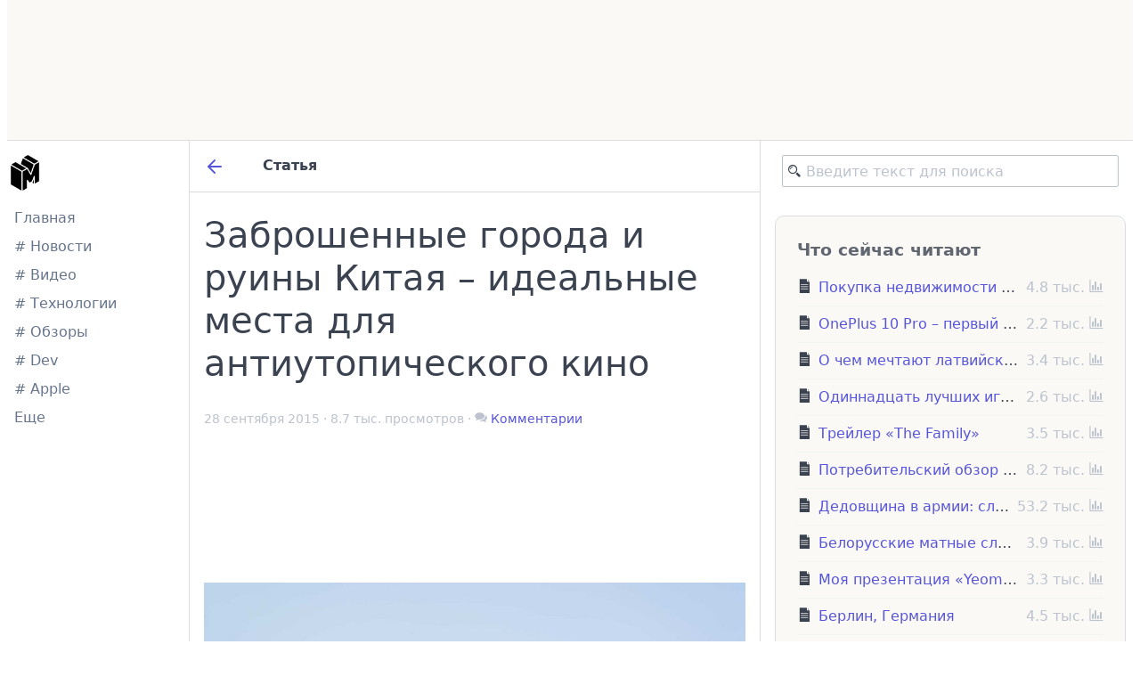

--- FILE ---
content_type: text/html; charset=utf-8
request_url: https://www.mobila.name/post/560931465b48c
body_size: 7432
content:
<!DOCTYPE html>
<html lang="en">
<head>
  <meta charset="UTF-8">
  <meta name="viewport" content="width=device-width, initial-scale=1.0">
  <title>Заброшенные города и руины Китая – идеальные места для антиутопического кино – mobila.name</title>
  <link rel="stylesheet" href="/css/hljs.min.css">
  <link rel="stylesheet" href="/css/spectre.min.css">
  <link rel="stylesheet" href="/css/spectre-exp.min.css">
  <link href="/css/swiper.min.css" rel="stylesheet" type="text/css" />
  <link rel="stylesheet" href="/css/styles.css">

  <link rel="alternate" type="application/rss+xml" href="//feeds.feedburner.com/mobilaname" title="RSS Mobila.name">
  <meta name="format-detection" content="telephone=no" />
  <meta http-equiv="X-UA-Compatible" content="IE=edge,chrome=1" />
  <meta name="document-state" content="Dynamic" />
  <meta name="revisit" content="2" />
  <script src="https://apis.google.com/js/platform.js"></script>
  <meta name="yandex-verification" content="526b329f62ed1783" />
  <meta name="yandex-verification" content="e93ba1ff07144295" />
  <meta name="zen-verification" content="56ZDvNjfIVsN0v0vBnL5gRJeURbi0TlaeWknqLGMGEUnttilGjOooKTbOsZacg9E" />
  <meta name="robots" content="index,follow" />
  <link type="text/plain" rel="author" href="/humans.txt" />

  <!--[if IE]><link rel="shortcut icon" href="/images/favicon.ico" /><![endif]-->
  <link rel="icon" sizes="any" mask href="/images/logo-dark.png" />
  <link rel="icon" type="image/png" href="/images/logo-dark.png" />
  <meta name="theme-color" content="#d8d8ff" />

  <!-- Facebook Meta Tags -->
  <meta property="og:title" content="Заброшенные города и руины Китая – идеальные места для антиутопического кино">
  <meta property="og:url" content="https://mobila.name/">
  <meta property="og:type" content="website">
  <meta property="og:image" content="https://www.mobila.name/cdn/images/blog/2015-09-28/030.jpg">
  <meta property="og:site_name" content="Заброшенные города и руины Китая – идеальные места для антиутопического кино">
  <meta property="og:description" content="
Во время строительного бума в Китае были построены десятки заброшенных городов – большинство из которых являются совершенно новыми, никогда не видевшими людей. Ниже несколько городов, появившиеся в последние 10 лет и пригодные только для съемок голливудских фильмов.">
  <meta property="fb:admins" content="1405484822" />

  <!-- Twitter Cards -->
  <meta name="twitter:image:src" content="https://www.mobila.name/cdn/images/blog/2015-09-28/030.jpg">
  <meta name="twitter:title" content="Заброшенные города и руины Китая – идеальные места для антиутопического кино">
  <meta name="twitter:card" content="summary_large_image">
  <meta name="twitter:image" content="https://www.mobila.name/cdn/images/blog/2015-09-28/030.jpg">
  <meta name="twitter:site" content="@MobilaName">
  <meta name="twitter:creator" content="@ashorror">
  <meta name="twitter:description" content="
Во время строительного бума в Китае были построены десятки заброшенных городов – большинство из которых являются совершенно новыми, никогда не видевшими людей. Ниже несколько городов, появившиеся в последние 10 лет и пригодные только для съемок голливудских фильмов.">
  <meta name="twitter:domain" content="mobila.name">

  <meta name="description" content="
Во время строительного бума в Китае были построены десятки заброшенных городов – большинство из которых являются совершенно новыми, никогда не видевшими людей. Ниже несколько городов, появившиеся в последние 10 лет и пригодные только для съемок голливудских фильмов." />
</head>
<body>
  <div class="container grid-xl">
    <div class="top-link-b">
      <a href="https://acceptable.a-ads.com/2360402" style="display: block;width: 0;height: 0;overflow: hidden;">link</a>
      <iframe data-aa='2360402' src='https://acceptable.a-ads.com/2360402' style='border:0px; padding:0; width:100%; height:100%; overflow:hidden; background-color: transparent;'></iframe>
    </div>
    <div class="columns gapless main-container">
      <div class="column col-2 col-md-12 p-2 layout-border-right">
        <div class="left-sticky-panel pt-2">
          <a href="/"><img class="main-logo" src="/images/logo-dark.png" alt="mobila.name" /></a>
          <ul class="nav main-nav">
            <li class="nav-item">
              <a href="/">Главная</a>
            </li>
            <li class="nav-item">
              <a href="/tag/новости"># Новости</a>
            </li>
            <li class="nav-item hide-xs">
              <a href="/tag/видео"># Видео</a>
            </li>
            <li class="nav-item hide-sm">
              <a href="/tag/технологии"># Технологии</a>
            </li>
            <li class="nav-item hide-sm">
              <a href="/tag/обзор"># Обзоры</a>
            </li>
            <li class="nav-item hide-md">
              <a href="/tag/программирование"># Dev</a>
            </li>
            </li>
            <li class="nav-item hide-md">
              <a href="/tag/apple"># Apple</a>
            </li>
            <li class="nav-item">
              <a href="/tags">Еще</a>
            </li>
          </ul>
          <div class=" mt-2 desktop-only">
            <div class="g-ytsubscribe" data-channelid="UC7vgoI5o3Eik81K6nwd1_eQ" data-layout="full" data-count="default"></div>
          </div>
        </div>
      </div>
      <div class="col-6 col-md-12 pb-2">
        <div class="page-sticky-header">
  <a href="/" class="btn-sm" id="backBtnLink"><svg
    xmlns="http://www.w3.org/2000/svg"
    viewBox="0 0 24 24"
    fill="none"
    stroke="currentColor"
    stroke-width="2"
    stroke-linecap="round"
    stroke-linejoin="round"
    width="24"
    height="24"
  >
    <path d="M19 12H5M12 19l-7-7 7-7" />
  </svg></a>
  &nbsp;
  &nbsp;
  &nbsp;
  Статья
</div>
<article class="p-2 m-2">
  <h1 class="mt-2">Заброшенные города и руины Китая – идеальные места для антиутопического кино</h1>
  <div class="columns p-2 p-relative post-actions text-small">
    <div class="col-12 text-gray">
      28 сентября 2015
      ·
      8.7 тыс. просмотров
      ·
      <span class="gi gi-comments"></span> <a href="#comments">Комментарии</a>
    </div>
  </div>
  <div>
    <iframe data-aa='2360426' src='//acceptable.a-ads.com/2360426' style='border:0px; padding:0; width:100%; height:100%; overflow:hidden; background-color: transparent;'></iframe>
  </div>
  <div class="pt-2 post-content">
    <p><img src="http://cdn.mobila.name/images/blog/2015-09-28/000.jpg" alt="" />

<p>Во время строительного бума в Китае были построены десятки заброшенных городов – большинство из которых являются совершенно новыми, никогда не видевшими людей. Ниже несколько городов, появившиеся в последние 10 лет и пригодные только для съемок голливудских фильмов.

<h2>Кангбаши, район Ордос, Внутренняя Монголия, Северный Китай</h2>
<p>В 2003 году чиновники Ордоса начали планирование нового города милионника. В 2010 году в проект вложили инвестиции в размере $161 млрд. «Северокитайский Дубай», с потенциалом в 300 000 человек, имел всего 20 000 - 30 000 жителей. Это не совсем город-призрак: из-за экономических проблем правительство просто не может убедить людей переехать туда.

<p><img src="http://cdn.mobila.name/images/blog/2015-09-28/001.jpg" alt="" />

<p><img src="http://cdn.mobila.name/images/blog/2015-09-28/002.jpg" alt="" />

<p><img src="http://cdn.mobila.name/images/blog/2015-09-28/003.jpg" alt="" />

<p><img src="http://cdn.mobila.name/images/blog/2015-09-28/004.jpg" alt="" />

<h2>New South China Mall, крупнейший торговый центр по площади в мире, Дунгуань, провинция Гуандун</h2>
<p><img src="http://cdn.mobila.name/images/blog/2015-09-28/005.jpg" alt="" />

<p>На 99 процентов пуст с самого момента открытия в 2005 году.

<p><img src="http://cdn.mobila.name/images/blog/2015-09-28/006.jpg" alt="" />



<div><iframe data-aa='2360426' src='https://acceptable.a-ads.com/2360426' style='border:0px; padding:0; width:100%; height:100%; overflow:hidden; background-color: transparent;'></iframe></div>



<p><img src="http://cdn.mobila.name/images/blog/2015-09-28/007.jpg" alt="" />

<p><img src="http://cdn.mobila.name/images/blog/2015-09-28/008.jpg" alt="" />

<p><img src="http://cdn.mobila.name/images/blog/2015-09-28/009.jpg" alt="" />

<h2>Чэнгун, Куньмин, провинция Юньнань</h2>
<p>В городе заселено менее 10% зданий.

<p><img src="http://cdn.mobila.name/images/blog/2015-09-28/010.jpg" alt="" />

<p><img src="http://cdn.mobila.name/images/blog/2015-09-28/011.jpg" alt="" />

<p><img src="http://cdn.mobila.name/images/blog/2015-09-28/012.jpg" alt="" />

<p><img src="http://cdn.mobila.name/images/blog/2015-09-28/013.jpg" alt="" />

<p><img src="http://cdn.mobila.name/images/blog/2015-09-28/014.jpg" alt="" />



<div><iframe data-aa='2360426' src='https://acceptable.a-ads.com/2360426' style='border:0px; padding:0; width:100%; height:100%; overflow:hidden; background-color: transparent;'></iframe></div>



<p><img src="http://cdn.mobila.name/images/blog/2015-09-28/015.jpg" alt="" />

<h2>Бэйчуань, разрушен землетрясением в провинции Сычуань в 2008 году</h2>
<p><img src="http://cdn.mobila.name/images/blog/2015-09-28/016.jpg" alt="" />

<p><img src="http://cdn.mobila.name/images/blog/2015-09-28/017.jpg" alt="" />

<p><img src="http://cdn.mobila.name/images/blog/2015-09-28/018.jpg" alt="" />

<p><img src="http://cdn.mobila.name/images/blog/2015-09-28/019.jpg" alt="" />

<p><img src="http://cdn.mobila.name/images/blog/2015-09-28/020.jpg" alt="" />

<p><img src="http://cdn.mobila.name/images/blog/2015-09-28/021.jpg" alt="" />

<h2>Брошенный район вилл в Зангмутоу (Zhangmutou), провинция Гуандун</h2>
<p><img src="http://cdn.mobila.name/images/blog/2015-09-28/022.jpg" alt="" />

<p><img src="http://cdn.mobila.name/images/blog/2015-09-28/023.jpg" alt="" />



<div><iframe data-aa='2360426' src='https://acceptable.a-ads.com/2360426' style='border:0px; padding:0; width:100%; height:100%; overflow:hidden; background-color: transparent;'></iframe></div>



<h2>Заброшенный а, возможно, никогда не видевший жильцов, эко-город Цзин Цзинь, Тяньцзинь</h2>
<p><img src="http://cdn.mobila.name/images/blog/2015-09-28/024.jpg" alt="" />

<p><img src="http://cdn.mobila.name/images/blog/2015-09-28/025.jpg" alt="" />

<p><img src="http://cdn.mobila.name/images/blog/2015-09-28/026.jpg" alt="" />

<p><img src="http://cdn.mobila.name/images/blog/2015-09-28/027.jpg" alt="" />

<h2>Деревня Флорентия, Вукьинг, Тяньцзинь</h2>
<p>Бывшее кукурузное поле, которое теперь может похвастаться большими каналами, множеством итальянских домиков и торговым центром в виде Колизея. Общая стоимость проекта около $220 млн, финансировался местной горнодобывающей компанией.

<p><img src="http://cdn.mobila.name/images/blog/2015-09-28/028.jpg" alt="" />

<p><img src="http://cdn.mobila.name/images/blog/2015-09-28/029.jpg" alt="" />

<h2>Маленький Париж или Тьяндученг, недалеко от Шанхая</h2>
<p>Закрытое сообщество, построенное в 2007 году, имеет Эйфелеву башню, парижские дома и Champ de Mars. Места достаточно для размещения по меньшей мере 100 000 человек, но проживает всего около 2000 жителей.

<p><img src="http://cdn.mobila.name/images/blog/2015-09-28/030.jpg" alt="" />



<div><iframe data-aa='2360426' src='https://acceptable.a-ads.com/2360426' style='border:0px; padding:0; width:100%; height:100%; overflow:hidden; background-color: transparent;'></iframe></div>



<p><img src="http://cdn.mobila.name/images/blog/2015-09-28/031.jpg" alt="" />

<h2>Маленький Лондон или Город Темзы, недалеко от Шанхая</h2>
<p>Еще одно закрытое сообщество, открытое в 2006 году, Город Темзы может похвастаться несколькими домами в стиле эпохи Тюдоров, рекой Темза и почти готической церковью. Из-за высоких цен город превратился в «город-призрак», но стал фантастическим фоном для свадебных фотографий.

<p><img src="http://cdn.mobila.name/images/blog/2015-09-28/032.jpg" alt="" />

<p><img src="http://cdn.mobila.name/images/blog/2015-09-28/033.jpg" alt="" />

<h2>Парк развлечений в 20 милях за пределами Пекина в деревне Чиньхуань (не открылся, строительство прекратилось)</h2>
<p>Это незаконченный и брошенный парк развлечений был разработан, чтобы стать самым большим парком аттракционов в Азии, но строительство остановилось в 1998 году. Попытка возобновить строительство десять лет спустя не увенчалась успехом.

<p><img src="http://cdn.mobila.name/images/blog/2015-09-28/034.jpg" alt="" />

<p><img src="http://cdn.mobila.name/images/blog/2015-09-28/035.jpg" alt="" />

<p><img src="http://cdn.mobila.name/images/blog/2015-09-28/036.jpg" alt="" />

<p><img src="http://cdn.mobila.name/images/blog/2015-09-28/037.jpg" alt="" />



<div><iframe data-aa='2360426' src='https://acceptable.a-ads.com/2360426' style='border:0px; padding:0; width:100%; height:100%; overflow:hidden; background-color: transparent;'></iframe></div>



<p><img src="http://cdn.mobila.name/images/blog/2015-09-28/038.jpg" alt="" />

<p><img src="http://cdn.mobila.name/images/blog/2015-09-28/039.jpg" alt="" /></p>
  </div>
  <div class="divider"></div>
  <div class="columns p-2 p-relative post-actions text-small">
    <div class="col-12">
      <span class="chip bg-primary"><div class="s-rounded">#</div> &nbsp; <a class="text-light" href="/tag/Китай/">Китай</a></span><span class="chip bg-primary"><div class="s-rounded">#</div> &nbsp; <a class="text-light" href="/tag/город/">город</a></span><span class="chip bg-primary"><div class="s-rounded">#</div> &nbsp; <a class="text-light" href="/tag/заброшенные города/">заброшенные города</a></span><span class="chip bg-primary"><div class="s-rounded">#</div> &nbsp; <a class="text-light" href="/tag/интересное/">интересное</a></span><span class="chip bg-primary"><div class="s-rounded">#</div> &nbsp; <a class="text-light" href="/tag/история/">история</a></span><span class="chip bg-primary"><div class="s-rounded">#</div> &nbsp; <a class="text-light" href="/tag/фото/">фото</a></span>
        
      
    </div>
  </div>
  <!-- uSocial -->
  <script async src="https://usocial.pro/usocial/usocial.js?uid=5da89234bef64829&v=6.1.5" data-script="usocial" charset="utf-8"></script>
  <div class="uSocial-Share" data-pid="6903cfdb4f6b1ce9cb2d8c2409eda1df" data-type="share" data-options="rect,style1,default,absolute,horizontal,size32,eachCounter0,counter1,counter-after,mobile_position_right" data-social="twi,vk,fb,telegram,ok,wa,vi"></div>
  <!-- /uSocial -->
</article>
<div class="pl-2 pr-2 pt-2 mt-2 ml-2 mr-2 border-top">
  <h4 id="comments" class="text-primary mt-2">Комментарии</h4>
</div>
<div id="HCB_comment_box" class="pl-2 pr-2 pb-2 mb-2 ml-2 mr-2"><a href="http://www.htmlcommentbox.com"></a>Загружаю комментарии</div>
<link rel="stylesheet" type="text/css" href="https://www.htmlcommentbox.com/static/skins/bootstrap/twitter-bootstrap.css?v=0" />
<script type="text/javascript" id="hcb">if(!window.hcb_user){hcb_user={};} (function(){var s=document.createElement("script"), l=hcb_user.PAGE || ("https://mobila.name/post/560931465b48c"), h="https://www.htmlcommentbox.com";s.setAttribute("type","text/javascript");hcb_user.PAGE = l;s.setAttribute("src", h+"/jread?page="+encodeURIComponent(l).replace("+","%2B")+"&mod=%241%24wq1rdBcg%24k9ylt5PTFByYHsvXiOsPN%2F"+"&opts=16798&num=10&ts=1690660875813");if (typeof s!="undefined") document.getElementsByTagName("head")[0].appendChild(s);})();</script>

<script>
/**
 * Check if the previous page was on the same site.
 * @returns {boolean} True if the previous page was on the same site, false otherwise.
 */
function isPreviousPageSameSite() {
  // Get the referrer URL (previous page URL)
  var referrer = document.referrer;

  // Get the current URL (current page URL)
  var currentUrl = window.location.href;

  // Extract the domain from the URLs
  var referrerDomain = getDomain(referrer);
  var currentDomain = getDomain(currentUrl);

  // Compare the domains
  return referrerDomain === currentDomain;
}


/**
 * Extracts the domain from a given URL.
 * @param {string} url - The URL from which to extract the domain.
 * @returns {string|null} - The extracted domain or null if it cannot be extracted.
 */
function getDomain(url) {
  // TODO: look for simplier solution
  // Regular expression pattern to match and extract the domain from the URL
  const domainRegex = /^(?:https?:\/\/)?(?:[^@\n]+@)?(?:www\.)?([^:/\n]+)/i;

  // Use the regex pattern to find matches in the URL
  const matches = url.match(domainRegex);

  // Return the first captured group (the domain) from the matches, or null if there are no matches
  return matches ? matches[1] : null;
}

if(isPreviousPageSameSite())
  document.getElementById('backBtnLink').href = document.referrer;
</script>

        <!-- Yandex.RTB R-A-2268186-1 --><div class='inpostad p-2 m-2 bg-gray' id=yandex_rtb_R-A-2268186-4-footer></div>
      </div>
      <div class="column col-4 col-md-12 layout-border-left pb-2">
        <div class="right-sticky-panel">
          <div class="p-2 m-2">
            <form method="get" action="/search">
              <!-- searchid=2084372&text=apple&web=0 -->
              <input type="hidden" name="searchid" value="2084372">
              <input type="hidden" name="web" value="0">
              <div class="has-icon-left">
                <input class="form-input" type="search" required="required" name="text" placeholder="Введите текст для поиска">
                <i class="form-icon gi gi-search"></i>
              </div>
            </form>
          </div>
          <div class="p-2">
            <div class="panel mt-2 dark-block p-2">
              <div class="panel-header">
                <div class="panel-title text-bold text-large text-muted">Что сейчас читают</div>
              </div>
              <div class="panel-body">
                
      <div class="tile tile-centered">
        <div class="tile-icon">
          <div class="example-tile-icon">
            <i class="gi gi-file-text centered"></i>
          </div>
        </div>
        <div class="tile-content">
          <p class="tile-title"><a href="/post/578c932fc8c12">Покупка недвижимости в Нидерландах</a></li></p>
        </div>
        <div class="tile-action">
          <p class="tile-subtitle text-gray">
            4.8 тыс. <i class="gi gi-bar-chart"></i>
          </p>
        </div>
      </div>

      <div class="divider"></div>
      
      <div class="tile tile-centered">
        <div class="tile-icon">
          <div class="example-tile-icon">
            <i class="gi gi-file-text centered"></i>
          </div>
        </div>
        <div class="tile-content">
          <p class="tile-title"><a href="/post/61d44cfdf319f">OnePlus 10 Pro – первый новый телефон в 2022 году</a></li></p>
        </div>
        <div class="tile-action">
          <p class="tile-subtitle text-gray">
            2.2 тыс. <i class="gi gi-bar-chart"></i>
          </p>
        </div>
      </div>

      <div class="divider"></div>
      
      <div class="tile tile-centered">
        <div class="tile-icon">
          <div class="example-tile-icon">
            <i class="gi gi-file-text centered"></i>
          </div>
        </div>
        <div class="tile-content">
          <p class="tile-title"><a href="/post/52dfafa9eacac">О чем мечтают латвийские дети</a></li></p>
        </div>
        <div class="tile-action">
          <p class="tile-subtitle text-gray">
            3.4 тыс. <i class="gi gi-bar-chart"></i>
          </p>
        </div>
      </div>

      <div class="divider"></div>
      
      <div class="tile tile-centered">
        <div class="tile-icon">
          <div class="example-tile-icon">
            <i class="gi gi-file-text centered"></i>
          </div>
        </div>
        <div class="tile-content">
          <p class="tile-title"><a href="/post/64c52a2242380">Одиннадцать лучших игр для вашего Chromebook в 2023 году</a></li></p>
        </div>
        <div class="tile-action">
          <p class="tile-subtitle text-gray">
            2.6 тыс. <i class="gi gi-bar-chart"></i>
          </p>
        </div>
      </div>

      <div class="divider"></div>
      
      <div class="tile tile-centered">
        <div class="tile-icon">
          <div class="example-tile-icon">
            <i class="gi gi-file-text centered"></i>
          </div>
        </div>
        <div class="tile-content">
          <p class="tile-title"><a href="/post/51b33340d7a31">Трейлер «The Family»</a></li></p>
        </div>
        <div class="tile-action">
          <p class="tile-subtitle text-gray">
            3.5 тыс. <i class="gi gi-bar-chart"></i>
          </p>
        </div>
      </div>

      <div class="divider"></div>
      
      <div class="tile tile-centered">
        <div class="tile-icon">
          <div class="example-tile-icon">
            <i class="gi gi-file-text centered"></i>
          </div>
        </div>
        <div class="tile-content">
          <p class="tile-title"><a href="/post/587b62284d4d0">Потребительский обзор SJCAM Sj6 Legend</a></li></p>
        </div>
        <div class="tile-action">
          <p class="tile-subtitle text-gray">
            8.2 тыс. <i class="gi gi-bar-chart"></i>
          </p>
        </div>
      </div>

      <div class="divider"></div>
      
      <div class="tile tile-centered">
        <div class="tile-icon">
          <div class="example-tile-icon">
            <i class="gi gi-file-text centered"></i>
          </div>
        </div>
        <div class="tile-content">
          <p class="tile-title"><a href="/post/593d1829748c7">Дедовщина в армии: слоны, фазаны и другие животные</a></li></p>
        </div>
        <div class="tile-action">
          <p class="tile-subtitle text-gray">
            53.2 тыс. <i class="gi gi-bar-chart"></i>
          </p>
        </div>
      </div>

      <div class="divider"></div>
      
      <div class="tile tile-centered">
        <div class="tile-icon">
          <div class="example-tile-icon">
            <i class="gi gi-file-text centered"></i>
          </div>
        </div>
        <div class="tile-content">
          <p class="tile-title"><a href="/post/6756adc6eea8c">Белорусские матные слова (18+)</a></li></p>
        </div>
        <div class="tile-action">
          <p class="tile-subtitle text-gray">
            3.9 тыс. <i class="gi gi-bar-chart"></i>
          </p>
        </div>
      </div>

      <div class="divider"></div>
      
      <div class="tile tile-centered">
        <div class="tile-icon">
          <div class="example-tile-icon">
            <i class="gi gi-file-text centered"></i>
          </div>
        </div>
        <div class="tile-content">
          <p class="tile-title"><a href="/post/526d378e06960">Моя презентация «Yeoman: building an infrastructure for your projects»</a></li></p>
        </div>
        <div class="tile-action">
          <p class="tile-subtitle text-gray">
            3.3 тыс. <i class="gi gi-bar-chart"></i>
          </p>
        </div>
      </div>

      <div class="divider"></div>
      
      <div class="tile tile-centered">
        <div class="tile-icon">
          <div class="example-tile-icon">
            <i class="gi gi-file-text centered"></i>
          </div>
        </div>
        <div class="tile-content">
          <p class="tile-title"><a href="/post/535bebf8a8085">Берлин, Германия</a></li></p>
        </div>
        <div class="tile-action">
          <p class="tile-subtitle text-gray">
            4.5 тыс. <i class="gi gi-bar-chart"></i>
          </p>
        </div>
      </div>

      <div class="divider"></div>
      
                  
                
              </div>
            </div>
          </div>
          <div class="p-2 m-2 text-center">
            <a href="https://ad.a-ads.com/2360425?size=240x400" style="display: block;width: 0;height: 0;overflow: hidden;">link</a>
            <iframe data-aa='2360425' src='https://ad.a-ads.com/2360425?size=240x400' style='width:240px; height:400px; border:0px; padding:0; overflow:hidden; background-color: transparent;'></iframe>
          </div>

          <div class="p-2 text-small m-2">
            <a target="_blank" rel="noopener" href="https://larchanka.com/">Миша Ларченко</a> &copy; mobila.name
            ·
            <a href="/about">О сайте</a>
            <!-- ·
            <a href="/cookies" class="text-break">Политика в отношении файлов cookie</a> -->
            ·
            <a target="_blank" rel="noopener" href="https://i.mobila.name/bh7">Информация о рекламе</a>
            ·
            <a target="_blank" rel="noopener" href="https://feeds.feedburner.com/mobilaname">RSS</a>
            ·
            <a href="/sitemap.xml">Карта сайта</a>
            ·
            <a target="_blank" rel="noopener" href="https://twitter.com/mobilaname">Twitter</a>
            ·
            <a target="_blank" rel="noopener" href="https://youtube.com/@larchanka">Youtube</a>
            ·
            <a target="_blank" rel="noopener" href="https://instagram.com/ashorror">Instagram</a>
            ·
            <a target="_blank" rel="noopener" href="https://larchanka.t.me/">Телеграм</a>
            ·
            <a target="_blank" rel="me" href="https://vkl.world/@larchanka">Mastodon</a>
            ·
            <a href="/stats/">Статистика</a>
          </div>
        </div>
      </div>
    </div>
  </div>
</body>
<script type="text/javascript" src="/js/swiper.min.js"></script>
<script type="text/javascript" src="/js/jquery-1.8.0.min.js"></script>
<script type="text/javascript" src="/js/banner.js"></script>
<script src="//cdnjs.cloudflare.com/ajax/libs/highlight.js/9.4.0/highlight.min.js"></script>
<script src="https://yandex.ru/ads/system/context.js" async></script>
<script type="text/javascript" src="/js/app.js"></script>
<script>
  /*
  const bData = [
    {
      desktopImage: '/images/b/surfshark.png',
      mobileImage: '/images/b/surfshark-mobile.png',
      alt: 'Surfshark VPN',
      link: 'https://i.mobila.name/dYi',
    },
    {
      desktopImage: '/images/b/netology.png',
      mobileImage: '/images/b/netology-mobile.png',
      alt: 'Нетология',
      link: 'https://i.mobila.name/z3F',
    }
  ];
  function getRandomItem(data) {
    const randomIndex = Math.floor(Math.random() * data.length);
    const selectedItem = data[randomIndex];
    
    const html = `
      <a href="${selectedItem.link}" target="_blank" rel="noopener nofollow">
        <picture>
          <source srcset="${selectedItem.desktopImage}" media="(min-width: 841px)">
          <img src="${selectedItem.mobileImage}" alt="${selectedItem.alt}">
        </picture>
      </a>
    `;

    return html;
  }
  
  const randomItemMarkup = getRandomItem(bData);
  document.querySelector('.top-link-b').innerHTML = randomItemMarkup;
  */
</script>
<link rel="stylesheet" href="https://unpkg.com/govicons@latest/css/govicons.min.css">
</html>

--- FILE ---
content_type: text/html; charset=utf-8
request_url: https://www.mobila.name/css/hljs.min.css
body_size: 3835
content:
<!DOCTYPE html>
<html lang="en">
<head>
  <meta charset="UTF-8">
  <meta name="viewport" content="width=device-width, initial-scale=1.0">
  <title>Страница не найдена – mobila.name</title>
  <link rel="stylesheet" href="/css/hljs.min.css">
  <link rel="stylesheet" href="/css/spectre.min.css">
  <link rel="stylesheet" href="/css/spectre-exp.min.css">
  <link href="/css/swiper.min.css" rel="stylesheet" type="text/css" />
  <link rel="stylesheet" href="/css/styles.css">

  <link rel="alternate" type="application/rss+xml" href="//feeds.feedburner.com/mobilaname" title="RSS Mobila.name">
  <meta name="format-detection" content="telephone=no" />
  <meta http-equiv="X-UA-Compatible" content="IE=edge,chrome=1" />
  <meta name="document-state" content="Dynamic" />
  <meta name="revisit" content="2" />
  <script src="https://apis.google.com/js/platform.js"></script>
  <meta name="yandex-verification" content="526b329f62ed1783" />
  <meta name="yandex-verification" content="e93ba1ff07144295" />
  <meta name="zen-verification" content="56ZDvNjfIVsN0v0vBnL5gRJeURbi0TlaeWknqLGMGEUnttilGjOooKTbOsZacg9E" />
  <meta name="robots" content="index,follow" />
  <link type="text/plain" rel="author" href="/humans.txt" />

  <!--[if IE]><link rel="shortcut icon" href="/images/favicon.ico" /><![endif]-->
  <link rel="icon" sizes="any" mask href="/images/logo-dark.png" />
  <link rel="icon" type="image/png" href="/images/logo-dark.png" />
  <meta name="theme-color" content="#d8d8ff" />

  <!-- Facebook Meta Tags -->
  <meta property="og:title" content="Страница не найдена">
  <meta property="og:url" content="https://mobila.name/">
  <meta property="og:type" content="website">
  <meta property="og:image" content="">
  <meta property="og:site_name" content="Страница не найдена">
  <meta property="og:description" content="Страница не найдена">
  <meta property="fb:admins" content="1405484822" />

  <!-- Twitter Cards -->
  <meta name="twitter:image:src" content="">
  <meta name="twitter:title" content="Страница не найдена">
  <meta name="twitter:card" content="summary_large_image">
  <meta name="twitter:image" content="">
  <meta name="twitter:site" content="@MobilaName">
  <meta name="twitter:creator" content="@ashorror">
  <meta name="twitter:description" content="Страница не найдена">
  <meta name="twitter:domain" content="mobila.name">

  <meta name="description" content="Страница не найдена" />
</head>
<body>
  <div class="container grid-xl">
    <div class="top-link-b">
      <a href="https://acceptable.a-ads.com/2360402" style="display: block;width: 0;height: 0;overflow: hidden;">link</a>
      <iframe data-aa='2360402' src='https://acceptable.a-ads.com/2360402' style='border:0px; padding:0; width:100%; height:100%; overflow:hidden; background-color: transparent;'></iframe>
    </div>
    <div class="columns gapless main-container">
      <div class="column col-2 col-md-12 p-2 layout-border-right">
        <div class="left-sticky-panel pt-2">
          <a href="/"><img class="main-logo" src="/images/logo-dark.png" alt="mobila.name" /></a>
          <ul class="nav main-nav">
            <li class="nav-item">
              <a href="/">Главная</a>
            </li>
            <li class="nav-item">
              <a href="/tag/новости"># Новости</a>
            </li>
            <li class="nav-item hide-xs">
              <a href="/tag/видео"># Видео</a>
            </li>
            <li class="nav-item hide-sm">
              <a href="/tag/технологии"># Технологии</a>
            </li>
            <li class="nav-item hide-sm">
              <a href="/tag/обзор"># Обзоры</a>
            </li>
            <li class="nav-item hide-md">
              <a href="/tag/программирование"># Dev</a>
            </li>
            </li>
            <li class="nav-item hide-md">
              <a href="/tag/apple"># Apple</a>
            </li>
            <li class="nav-item">
              <a href="/tags">Еще</a>
            </li>
          </ul>
          <div class=" mt-2 desktop-only">
            <div class="g-ytsubscribe" data-channelid="UC7vgoI5o3Eik81K6nwd1_eQ" data-layout="full" data-count="default"></div>
          </div>
        </div>
      </div>
      <div class="col-6 col-md-12 pb-2">
        
  
  <div class="empty">
    <div class="empty-icon h1">
      <i class="gi gi-road-barricade"></i>
    </div>
    <p class="empty-title h5">Страница не найдена</p>
    <p class="empty-subtitle">Запрошенная вами страница не найдена на нашем сайте.</p>
    <div class="empty-action">
      <a href="/" class="btn btn-primary">Перейти на главную</a>
    </div>
  </div>

  
        <!-- Yandex.RTB R-A-2268186-1 --><div class='inpostad p-2 m-2 bg-gray' id=yandex_rtb_R-A-2268186-4-footer></div>
      </div>
      <div class="column col-4 col-md-12 layout-border-left pb-2">
        <div class="right-sticky-panel">
          <div class="p-2 m-2">
            <form method="get" action="/search">
              <!-- searchid=2084372&text=apple&web=0 -->
              <input type="hidden" name="searchid" value="2084372">
              <input type="hidden" name="web" value="0">
              <div class="has-icon-left">
                <input class="form-input" type="search" required="required" name="text" placeholder="Введите текст для поиска">
                <i class="form-icon gi gi-search"></i>
              </div>
            </form>
          </div>
          <div class="p-2">
            <div class="panel mt-2 dark-block p-2">
              <div class="panel-header">
                <div class="panel-title text-bold text-large text-muted">Что сейчас читают</div>
              </div>
              <div class="panel-body">
                
      <div class="tile tile-centered">
        <div class="tile-icon">
          <div class="example-tile-icon">
            <i class="gi gi-file-text centered"></i>
          </div>
        </div>
        <div class="tile-content">
          <p class="tile-title"><a href="/post/560931465b48c">Заброшенные города и руины Китая – идеальные места для антиутопического кино</a></li></p>
        </div>
        <div class="tile-action">
          <p class="tile-subtitle text-gray">
            8.7 тыс. <i class="gi gi-bar-chart"></i>
          </p>
        </div>
      </div>

      <div class="divider"></div>
      
      <div class="tile tile-centered">
        <div class="tile-icon">
          <div class="example-tile-icon">
            <i class="gi gi-file-text centered"></i>
          </div>
        </div>
        <div class="tile-content">
          <p class="tile-title"><a href="/post/578c932fc8c12">Покупка недвижимости в Нидерландах</a></li></p>
        </div>
        <div class="tile-action">
          <p class="tile-subtitle text-gray">
            4.8 тыс. <i class="gi gi-bar-chart"></i>
          </p>
        </div>
      </div>

      <div class="divider"></div>
      
      <div class="tile tile-centered">
        <div class="tile-icon">
          <div class="example-tile-icon">
            <i class="gi gi-file-text centered"></i>
          </div>
        </div>
        <div class="tile-content">
          <p class="tile-title"><a href="/post/61d44cfdf319f">OnePlus 10 Pro – первый новый телефон в 2022 году</a></li></p>
        </div>
        <div class="tile-action">
          <p class="tile-subtitle text-gray">
            2.2 тыс. <i class="gi gi-bar-chart"></i>
          </p>
        </div>
      </div>

      <div class="divider"></div>
      
      <div class="tile tile-centered">
        <div class="tile-icon">
          <div class="example-tile-icon">
            <i class="gi gi-file-text centered"></i>
          </div>
        </div>
        <div class="tile-content">
          <p class="tile-title"><a href="/post/52dfafa9eacac">О чем мечтают латвийские дети</a></li></p>
        </div>
        <div class="tile-action">
          <p class="tile-subtitle text-gray">
            3.4 тыс. <i class="gi gi-bar-chart"></i>
          </p>
        </div>
      </div>

      <div class="divider"></div>
      
      <div class="tile tile-centered">
        <div class="tile-icon">
          <div class="example-tile-icon">
            <i class="gi gi-file-text centered"></i>
          </div>
        </div>
        <div class="tile-content">
          <p class="tile-title"><a href="/post/64c52a2242380">Одиннадцать лучших игр для вашего Chromebook в 2023 году</a></li></p>
        </div>
        <div class="tile-action">
          <p class="tile-subtitle text-gray">
            2.6 тыс. <i class="gi gi-bar-chart"></i>
          </p>
        </div>
      </div>

      <div class="divider"></div>
      
      <div class="tile tile-centered">
        <div class="tile-icon">
          <div class="example-tile-icon">
            <i class="gi gi-file-text centered"></i>
          </div>
        </div>
        <div class="tile-content">
          <p class="tile-title"><a href="/post/51b33340d7a31">Трейлер «The Family»</a></li></p>
        </div>
        <div class="tile-action">
          <p class="tile-subtitle text-gray">
            3.5 тыс. <i class="gi gi-bar-chart"></i>
          </p>
        </div>
      </div>

      <div class="divider"></div>
      
      <div class="tile tile-centered">
        <div class="tile-icon">
          <div class="example-tile-icon">
            <i class="gi gi-file-text centered"></i>
          </div>
        </div>
        <div class="tile-content">
          <p class="tile-title"><a href="/post/587b62284d4d0">Потребительский обзор SJCAM Sj6 Legend</a></li></p>
        </div>
        <div class="tile-action">
          <p class="tile-subtitle text-gray">
            8.2 тыс. <i class="gi gi-bar-chart"></i>
          </p>
        </div>
      </div>

      <div class="divider"></div>
      
      <div class="tile tile-centered">
        <div class="tile-icon">
          <div class="example-tile-icon">
            <i class="gi gi-file-text centered"></i>
          </div>
        </div>
        <div class="tile-content">
          <p class="tile-title"><a href="/post/593d1829748c7">Дедовщина в армии: слоны, фазаны и другие животные</a></li></p>
        </div>
        <div class="tile-action">
          <p class="tile-subtitle text-gray">
            53.2 тыс. <i class="gi gi-bar-chart"></i>
          </p>
        </div>
      </div>

      <div class="divider"></div>
      
      <div class="tile tile-centered">
        <div class="tile-icon">
          <div class="example-tile-icon">
            <i class="gi gi-file-text centered"></i>
          </div>
        </div>
        <div class="tile-content">
          <p class="tile-title"><a href="/post/6756adc6eea8c">Белорусские матные слова (18+)</a></li></p>
        </div>
        <div class="tile-action">
          <p class="tile-subtitle text-gray">
            3.9 тыс. <i class="gi gi-bar-chart"></i>
          </p>
        </div>
      </div>

      <div class="divider"></div>
      
      <div class="tile tile-centered">
        <div class="tile-icon">
          <div class="example-tile-icon">
            <i class="gi gi-file-text centered"></i>
          </div>
        </div>
        <div class="tile-content">
          <p class="tile-title"><a href="/post/526d378e06960">Моя презентация «Yeoman: building an infrastructure for your projects»</a></li></p>
        </div>
        <div class="tile-action">
          <p class="tile-subtitle text-gray">
            3.3 тыс. <i class="gi gi-bar-chart"></i>
          </p>
        </div>
      </div>

      <div class="divider"></div>
      
                  
                
              </div>
            </div>
          </div>
          <div class="p-2 m-2 text-center">
            <a href="https://ad.a-ads.com/2360425?size=240x400" style="display: block;width: 0;height: 0;overflow: hidden;">link</a>
            <iframe data-aa='2360425' src='https://ad.a-ads.com/2360425?size=240x400' style='width:240px; height:400px; border:0px; padding:0; overflow:hidden; background-color: transparent;'></iframe>
          </div>

          <div class="p-2 text-small m-2">
            <a target="_blank" rel="noopener" href="https://larchanka.com/">Миша Ларченко</a> &copy; mobila.name
            ·
            <a href="/about">О сайте</a>
            <!-- ·
            <a href="/cookies" class="text-break">Политика в отношении файлов cookie</a> -->
            ·
            <a target="_blank" rel="noopener" href="https://i.mobila.name/bh7">Информация о рекламе</a>
            ·
            <a target="_blank" rel="noopener" href="https://feeds.feedburner.com/mobilaname">RSS</a>
            ·
            <a href="/sitemap.xml">Карта сайта</a>
            ·
            <a target="_blank" rel="noopener" href="https://twitter.com/mobilaname">Twitter</a>
            ·
            <a target="_blank" rel="noopener" href="https://youtube.com/@larchanka">Youtube</a>
            ·
            <a target="_blank" rel="noopener" href="https://instagram.com/ashorror">Instagram</a>
            ·
            <a target="_blank" rel="noopener" href="https://larchanka.t.me/">Телеграм</a>
            ·
            <a target="_blank" rel="me" href="https://vkl.world/@larchanka">Mastodon</a>
            ·
            <a href="/stats/">Статистика</a>
          </div>
        </div>
      </div>
    </div>
  </div>
</body>
<script type="text/javascript" src="/js/swiper.min.js"></script>
<script type="text/javascript" src="/js/jquery-1.8.0.min.js"></script>
<script type="text/javascript" src="/js/banner.js"></script>
<script src="//cdnjs.cloudflare.com/ajax/libs/highlight.js/9.4.0/highlight.min.js"></script>
<script src="https://yandex.ru/ads/system/context.js" async></script>
<script type="text/javascript" src="/js/app.js"></script>
<script>
  /*
  const bData = [
    {
      desktopImage: '/images/b/surfshark.png',
      mobileImage: '/images/b/surfshark-mobile.png',
      alt: 'Surfshark VPN',
      link: 'https://i.mobila.name/dYi',
    },
    {
      desktopImage: '/images/b/netology.png',
      mobileImage: '/images/b/netology-mobile.png',
      alt: 'Нетология',
      link: 'https://i.mobila.name/z3F',
    }
  ];
  function getRandomItem(data) {
    const randomIndex = Math.floor(Math.random() * data.length);
    const selectedItem = data[randomIndex];
    
    const html = `
      <a href="${selectedItem.link}" target="_blank" rel="noopener nofollow">
        <picture>
          <source srcset="${selectedItem.desktopImage}" media="(min-width: 841px)">
          <img src="${selectedItem.mobileImage}" alt="${selectedItem.alt}">
        </picture>
      </a>
    `;

    return html;
  }
  
  const randomItemMarkup = getRandomItem(bData);
  document.querySelector('.top-link-b').innerHTML = randomItemMarkup;
  */
</script>
<link rel="stylesheet" href="https://unpkg.com/govicons@latest/css/govicons.min.css">
</html>

--- FILE ---
content_type: text/html; charset=utf-8
request_url: https://accounts.google.com/o/oauth2/postmessageRelay?parent=https%3A%2F%2Fwww.mobila.name&jsh=m%3B%2F_%2Fscs%2Fabc-static%2F_%2Fjs%2Fk%3Dgapi.lb.en.2kN9-TZiXrM.O%2Fd%3D1%2Frs%3DAHpOoo_B4hu0FeWRuWHfxnZ3V0WubwN7Qw%2Fm%3D__features__
body_size: 163
content:
<!DOCTYPE html><html><head><title></title><meta http-equiv="content-type" content="text/html; charset=utf-8"><meta http-equiv="X-UA-Compatible" content="IE=edge"><meta name="viewport" content="width=device-width, initial-scale=1, minimum-scale=1, maximum-scale=1, user-scalable=0"><script src='https://ssl.gstatic.com/accounts/o/2580342461-postmessagerelay.js' nonce="Z8eXzKZmcQEhxrjDY8_zSw"></script></head><body><script type="text/javascript" src="https://apis.google.com/js/rpc:shindig_random.js?onload=init" nonce="Z8eXzKZmcQEhxrjDY8_zSw"></script></body></html>

--- FILE ---
content_type: application/javascript; charset=UTF-8
request_url: https://www.mobila.name/js/banner.js
body_size: 1138
content:
(function($){
	//Функционал плагина
	$.fn.banner=function(options){
		//Настройки
		options=$.extend({
				width:'270px', 		//ширина блока
				height:'125px',		//высота блока
				count:1,			//количество банеров
				skin:'none',			//TODO: реализовать скины
				border:'1px solid #A2A2A2'
				},options || {});
		var obj=$(this);

		var make =function(){
			//выполнение плагина
			//var obj=$(this);
			obj.css("width",options.width).css("height",options.height).css("border",options.border);
			
			$.ajax({type:'POST',url:'/banners.php',data:{"action":"get_banner","count":options.count},async:true,
            success:function(data){
                
							if(data !== '') obj.html(data);
							
							window.yaContextCb.push(()=>{
								Ya.Context.AdvManager.render({
									renderTo: 'yandex_rtb_R-A-2268186-1',
									blockId: 'R-A-2268186-1'
								})
							})
             
            },error:function(xhr,str){}});
		};

		//Окончание и возврат объекта
		return this.each(make);
	};
})(jQuery);
